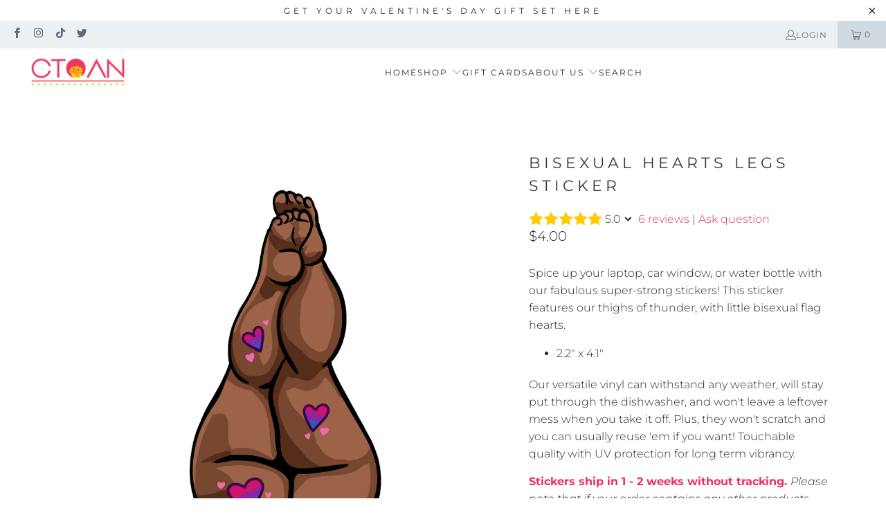

--- FILE ---
content_type: application/x-javascript
request_url: https://app.sealsubscriptions.com/shopify/public/status/shop/ctoan-co.myshopify.com.js?1769216607
body_size: -287
content:
var sealsubscriptions_settings_updated='1767290645c';

--- FILE ---
content_type: text/javascript; charset=utf-8
request_url: https://app.helpfulcrowd.com/f/57111412885/w/products/8487726416021/ld_json.js/
body_size: -189
content:
jQuery('[data-hc="ld-json"]').remove();

(function() {
  function extractLDJsonTypes() {
    const scripts = document.querySelectorAll('script[type="application/ld+json"]');
    const types = [];

    scripts.forEach(script => {
      try {
        const data = JSON.parse(script.textContent);
        const items = Array.isArray(data) ? data : [data];

        items.forEach(item => {
          if (item['@type']) {
            types.push(item['@type']);
          }
        });
      } catch (e) {}
    });

    return types;
  }

  try {
    var rawJson = {"@context":"http://schema.org","@type":"Product","name":"Bisexual Hearts Legs Sticker","description":"Spice up your laptop, car window, or water bottle with our fabulous super-strong stickers! This sticker features our thighs of thunder, with little bisexual flag hearts.\n\n2.2\" x 4.1\"\n\nOur versatile vinyl can withstand any weather, will stay put through the dishwasher, and won't leave a leftover mess when you take it off. Plus, they won't scratch and you can usually reuse 'em if you want! Touchable quality with UV protection for long term vibrancy.\nStickers ship in 1 - 2 weeks without tracking. Please note that if your order contains any other products, standard processing times apply to the whole order.","url":"https://ctoanco.com/products/bisexual-hearts-thighs-of-thunder","@id":"https://ctoanco.com/products/bisexual-hearts-thighs-of-thunder#product","image":"https://cdn.shopify.com/s/files/1/0571/1141/2885/files/Bi-legs-2024.png?v=1717183376","brand":{"@type":"Brand","name":"CTOAN Co."},"aggregateRating":{"@type":"AggregateRating","bestRating":5,"ratingValue":"5.0","worstRating":1,"reviewCount":6},"review":{"@type":"Review","reviewRating":{"@type":"Rating","ratingValue":"5","bestRating":"5"},"author":{"@type":"Person","name":"Ashley C."}}};

    if (typeof rawJson === 'string') {
      rawJson = JSON.parse(rawJson);
    }

    const existingTypes = extractLDJsonTypes();

    if (existingTypes.includes('ProductGroup')) {
      if (Array.isArray(rawJson)) {
        rawJson.forEach(function(item) {
          if (item['@type'] === 'Product') {
            item['@type'] = 'ProductGroup';
          }
        });
      } else if (rawJson['@type'] === 'Product') {
        rawJson['@type'] = 'ProductGroup';
      }
    }

    var sdSnippet = document.createElement('script');
    sdSnippet.setAttribute('type', 'application/ld+json');
    sdSnippet.setAttribute('data-hc', 'ld-json');
    sdSnippet.textContent = JSON.stringify(rawJson);

    try {
      window.parent.document.body.appendChild(sdSnippet);
    } catch (err) {
      document.body.appendChild(sdSnippet);
    }
  } catch (e) {
    console.error('Invalid JSON-LD:', e);
  }
})();
